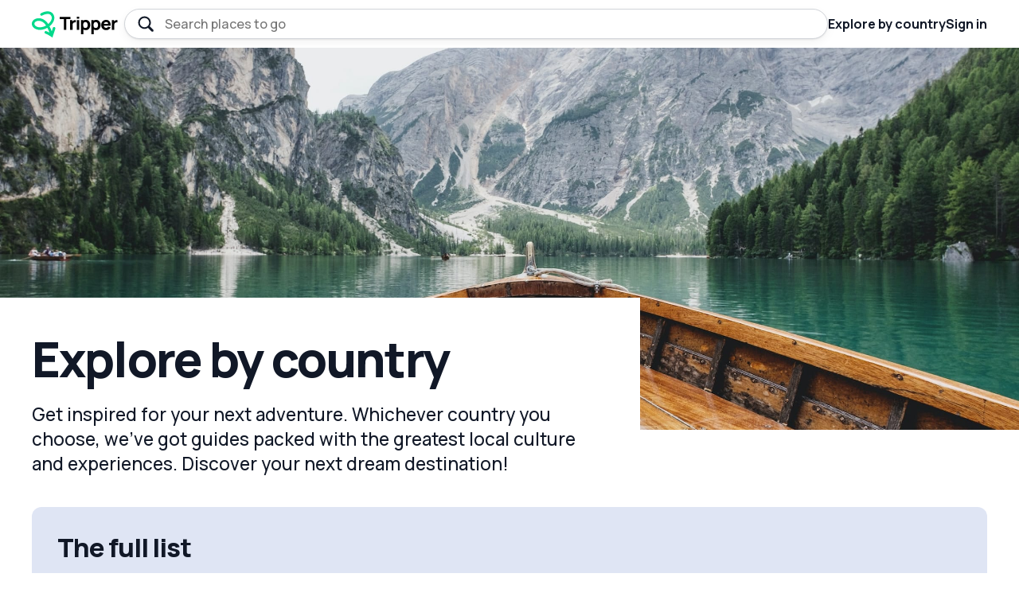

--- FILE ---
content_type: text/html; charset=utf-8
request_url: https://tripper.guide/explore
body_size: 4525
content:


<!DOCTYPE html>
<html lang="en">
<head>
    <meta charset="utf-8" />
    <meta name="viewport" content="width=device-width, initial-scale=1.0" />
    <script src="https://ajax.googleapis.com/ajax/libs/jquery/3.6.3/jquery.min.js"></script>
    <script src="https://code.jquery.com/ui/1.13.2/jquery-ui.min.js"></script>
    <script src="https://unpkg.com/htmx.org@1.9.5"></script>
    <script src="https://accounts.google.com/gsi/client" async></script>
    <script src="https://cdnjs.cloudflare.com/ajax/libs/bodymovin/5.10.2/lottie.min.js" integrity="sha512-fTTVSuY9tLP+l/6c6vWz7uAQqd1rq3Q/GyKBN2jOZvJSLC5RjggSdboIFL1ox09/Ezx/AKwcv/xnDeYN9+iDDA==" crossorigin="anonymous" referrerpolicy="no-referrer"></script>
    <link rel="preconnect" href="https://fonts.googleapis.com">
    <link rel="preconnect" href="https://fonts.gstatic.com" crossorigin>
    <link href="https://fonts.googleapis.com/css2?family=Manrope:wght@400;500;600;700;800&display=swap" rel="stylesheet">
    <link rel="stylesheet" href="/css/site.css?v=ucotUEWpZT8WJKYmcz58EZvpo-50gr9uT_A_NEqdoAA" />
    <script>
      (function () {
        var apiKey = "Ip5mUwAgiPEZVv5ScqiiGMb5PxPwSkX6hjFF17akkngK9NSj5XsDcNlSLFyOBnhJ2R2x0DtNb49rc2We1i/OQp6yupbk1b83LAeT82L2XK61ceiT0nADtdNCgWUDV3l6";
        var options = {
          debug: false,
          privacyMode: false,
          spaMode: false
        };

        var tag = document.createElement('script');
        tag.src = "https://platform-staging.catchmetrics.io/tag/rumdata.js";
        tag.async = true;
        tag.crossOrigin = "anonymous";
        tag.onload = function () {
          if (window.catchMetrics && window.catchMetrics.init) {
            window.catchMetrics.init(apiKey, options);
          }
        };
        document.head.appendChild(tag);
      })();
    </script>
    <script>
      window.catchMetrics = window.catchMetrics || {};
      window.catchMetrics.commandQueue = window.catchMetrics.commandQueue || [];
      window.catchMetrics.commandQueue.push(["identify", "browser-tz", Intl.DateTimeFormat().resolvedOptions().timeZone]);
    </script>
    <title>Explore by country</title>

        <!-- Google tag (gtag.js) -->
        <script async src="https://www.googletagmanager.com/gtag/js?id=G-HZGDEFY90T"></script>
        <script>window.dataLayer = window.dataLayer || [];
            function gtag() { dataLayer.push(arguments); }
            gtag('js', new Date());

            gtag('config', 'G-HZGDEFY90T');</script>
</head>
<body class="">
    <header>
    <ul>
        <li id="logo"><a href="/"><img src="/img/logo.svg"></a></li>
        <li class="search-bar">
            <input type="text" class="search ui-autocomplete-input" id="headerSearch" placeholder="Search places to go" data-testid="headerSearch" autocomplete="off">
        </li>
        <li class="hidden-mobile"><a href="/explore">Explore by country</a></li>
            <li><a hx-get="/User/Signup" style="cursor: pointer" data-testid="signin-button-header">Sign in</a></li>
        
    </ul>
</header>
        <div id="g_id_onload"
            data-client_id="392284891498-4i0g4vb9agb4ipcoul6o95sppipl2diq.apps.googleusercontent.com"
            data-context="use"
            data-login_uri="https://tripper.guide/User/GoogleCallback"
            data-returnUrl="https://tripper.guide/explore"
            data-itp_support="false"
            data-prompt_parent_id="google_one_tap_container">
    </div>

<div class="modal-overlay" style="display: none;">
    <div class="modal-window">
        <div class="modal-content">
            <div class="modal-close" data-testid="close-modal"></div>
            <div class="modal-content-container modal-content-email">
                <img src="/img/drawing-stamp.webp" loading="lazy" style="width:230px" />
                <h2 class="m-top-md m-bottom-sm">Your guide will be ready soon</h2>
                <p class="c-gray500 m-bottom-md">Enter your email and we'll send it to you when it's done. It won't take long.</p>
                <input type="email" pattern="[^@\s]+@[^@\s]+\.[^@\s]+" title="Invalid email address" required placeholder="Email address " id="multiguide-email" class="m-bottom-lg" />
                <a id="button-submit-email" onclick="multiGuideSubmit(); return true;" class="btn btn-lg">Continue</a>
            </div>
            <div class="modal-content-container modal-content-generate">
                <div id="lottie-generate"></div>
                <h2 class="m-top-lg m-bottom-sm">Creating your travel guide</h2>
                <p class="c-gray500 m-bottom-md">This can take a minute or two...</p>
                <div class="progress-bar m-bottom-md">
                    <div class="progress-bar-fg"></div>
                </div>
                <h3 id="loading-message" class="c-purple p-normal"></h3>
            </div>
            <div class="modal-content-container modal-content-profile">
                <img src="/img/drawing-armchair.svg" style="width: 160px;">
                <h2 class="m-top-sm m-bottom-sm">Get better trip suggestions</h2>
                <p class="c-gray500 m-bottom-md">Pick the airport you prefer to fly from.</p>
                <div class="select-wrapper">
                    <div class="select" onclick="showAirportDropdown()" data-testid="airport-modal-trigger-search">
                        <span class="icon icon-plane"></span>
                        <span class="text" id="modal-selected-airport">
                            Toronto <span class="light">
                                (YYZ)
                            </span>
                    </div>
                    <div class="card dropdown-window" id="airport-search-container">
                        <div class="dropdown-fixed">
                            <input type="text" placeholder="Search airports" id="airportSearchModal" data-testid="airport-modal-search-input" />
                        </div>

                    </div>
                </div>
            </div>
            <div class="modal-content-container modal-content-signin">
                
            </div>
        </div>
    </div>
</div>

    <div class="image-header image-header-short m-bottom-lg">
        <img src="/img/explore-header.jpg">
    </div>
    <div class="container">

        <div class="content-container square">
            <div class="content-main square">

                <h1 class="huge m-bottom-md m-top-none" data-testid="countryNameHero">Explore by country</h1>
                <p class="p-large m-bottom-lg">Get inspired for your next adventure. Whichever country you choose, we've got guides packed with the greatest local culture and experiences. Discover your next dream destination!</p>
            </div>

        </div>
        <div class="callout bg-light m-bottom-none">
            <div class="flex3">
                <h1>The full list</h1>
                <div data-testid="country-fulllist">
                        <a class="tag" href="/country/argentina">Argentina</a>
                        <a class="tag" href="/country/australia">Australia</a>
                        <a class="tag" href="/country/austria">Austria</a>
                        <a class="tag" href="/country/belgium">Belgium</a>
                        <a class="tag" href="/country/bulgaria">Bulgaria</a>
                        <a class="tag" href="/country/canada">Canada</a>
                        <a class="tag" href="/country/chile">Chile</a>
                        <a class="tag" href="/country/croatia">Croatia</a>
                        <a class="tag" href="/country/cyprus">Cyprus</a>
                        <a class="tag" href="/country/czech_republic">Czech Republic</a>
                        <a class="tag" href="/country/denmark">Denmark</a>
                        <a class="tag" href="/country/estonia">Estonia</a>
                        <a class="tag" href="/country/finland">Finland</a>
                        <a class="tag" href="/country/france">France</a>
                        <a class="tag" href="/country/germany">Germany</a>
                        <a class="tag" href="/country/greece">Greece</a>
                        <a class="tag" href="/country/hungary">Hungary</a>
                        <a class="tag" href="/country/india">India</a>
                        <a class="tag" href="/country/ireland">Ireland</a>
                        <a class="tag" href="/country/italy">Italy</a>
                        <a class="tag" href="/country/japan">Japan</a>
                        <a class="tag" href="/country/latvia">Latvia</a>
                        <a class="tag" href="/country/lithuania">Lithuania</a>
                        <a class="tag" href="/country/malaysia">Malaysia</a>
                        <a class="tag" href="/country/mexico">Mexico</a>
                        <a class="tag" href="/country/netherlands">Netherlands</a>
                        <a class="tag" href="/country/new_zealand">New Zealand</a>
                        <a class="tag" href="/country/norway">Norway</a>
                        <a class="tag" href="/country/poland">Poland</a>
                        <a class="tag" href="/country/portugal">Portugal</a>
                        <a class="tag" href="/country/romania">Romania</a>
                        <a class="tag" href="/country/singapore">Singapore</a>
                        <a class="tag" href="/country/slovakia">Slovakia</a>
                        <a class="tag" href="/country/slovenia">Slovenia</a>
                        <a class="tag" href="/country/spain">Spain</a>
                        <a class="tag" href="/country/sweden">Sweden</a>
                        <a class="tag" href="/country/switzerland">Switzerland</a>
                        <a class="tag" href="/country/thailand">Thailand</a>
                        <a class="tag" href="/country/turkey">Turkey</a>
                        <a class="tag" href="/country/united_arab_emirates">United Arab Emirates</a>
                        <a class="tag" href="/country/united_kingdom">United Kingdom</a>
                        <a class="tag" href="/country/united_states">United States</a>
                        <a class="tag" href="/country/vietnam">Vietnam</a>
                </div>
            </div>
            <div id="lottie-travel" class="flex2"></div>
        </div>
    </div>
    <section class="m-top-none">
        <div class="container">
            <h2 class="m-bottom-md m-top-md">Featured countries</h2>
            <div class="recommend-container">
                    <a href="/country/new_zealand/" class="card card-image-bg" style="background-image: url('https://images.unsplash.com/photo-1597655601841-214a4cfe8b2c?crop=entropy&amp;cs=tinysrgb&amp;fit=max&amp;fm=jpg&amp;ixid=Mnw0MjM1ODd8MHwxfHNlYXJjaHw0fHxOZXclMjBaZWFsYW5kfGVufDB8fHx8MTY4MTQ5MDQyNg&amp;ixlib=rb-4.0.3&amp;q=80&amp;w=500')">
                        <div class="card-content">
                            <h4>New Zealand</h4>
                        </div>
                    </a>
                    <a href="/country/denmark/" class="card card-image-bg" style="background-image: url('https://images.unsplash.com/photo-1552560880-2482cef14240?crop=entropy&amp;cs=tinysrgb&amp;fit=max&amp;fm=jpg&amp;ixid=Mnw0MjcyMzd8MHwxfHNlYXJjaHwyfHxEZW5tYXJrfGVufDB8fHx8MTY4MDI5MDU4MA&amp;ixlib=rb-4.0.3&amp;q=80&amp;w=500')">
                        <div class="card-content">
                            <h4>Denmark</h4>
                        </div>
                    </a>
                    <a href="/country/chile/" class="card card-image-bg" style="background-image: url('https://images.unsplash.com/photo-1490782300182-697b80ad4293?crop=entropy&amp;cs=tinysrgb&amp;fit=max&amp;fm=jpg&amp;ixid=Mnw0MjcyMzd8MHwxfHNlYXJjaHw1fHxDaGlsZXxlbnwwfHx8fDE2ODE2NzQ4ODM&amp;ixlib=rb-4.0.3&amp;q=80&amp;w=500')">
                        <div class="card-content">
                            <h4>Chile</h4>
                        </div>
                    </a>
                    <a href="/country/united_kingdom/" class="card card-image-bg" style="background-image: url('https://images.unsplash.com/photo-1483972117325-ce4920ff780b?crop=entropy&amp;cs=tinysrgb&amp;fit=max&amp;fm=jpg&amp;ixid=Mnw0MjcyMzd8MHwxfHNlYXJjaHw0fHxVbml0ZWQlMjBLaW5nZG9tfGVufDB8fHx8MTY4MDI5MDM4NA&amp;ixlib=rb-4.0.3&amp;q=80&amp;w=500')">
                        <div class="card-content">
                            <h4>United Kingdom</h4>
                        </div>
                    </a>
                    <a href="/country/austria/" class="card card-image-bg" style="background-image: url('https://images.unsplash.com/photo-1597086831879-756db15e81d3?crop=entropy&amp;cs=tinysrgb&amp;fit=max&amp;fm=jpg&amp;ixid=Mnw0MjcyMzd8MHwxfHNlYXJjaHwyfHxBdXN0cmlhfGVufDB8fHx8MTY4MDI5MDU5MA&amp;ixlib=rb-4.0.3&amp;q=80&amp;w=500')">
                        <div class="card-content">
                            <h4>Austria</h4>
                        </div>
                    </a>

            </div>
        </div>
    </section>

    <footer>
        <div class="container">
            <div class="footer-container">
                <div class="footer-container">
    <div class="col">
        <h4>Top countries</h4>
        <ul>
            <li><a href="/country/united_states">United States</a></li>
            <li><a href="/country/united_kingdom">United Kingdom</a></li>
            <li><a href="/country/germany">Germany</a></li>
            <li><a href="/country/italy">Italy</a></li>
            <li><a href="/country/spain">Spain</a></li>
            <li><a href="/country/poland">Poland</a></li>
            <li><a href="/country/france">France</a></li>
        </ul>
    </div>
    <div class="col">
        <h4>Popular now</h4>
        <ul>
            <li><a href="/city/london">London</a></li>
            <li><a href="/city/paris">Paris</a></li>
            <li><a href="/city/naples">Naples</a></li>
            <li><a href="/city/rome">Rome</a></li>
            <li><a href="/city/barcelona">Barcelona</a></li>
            <li><a href="/city/milan">Milan</a></li>
            <li><a href="/city/tallinn">Tallinn</a></li>
        </ul>
    </div>
    <div class="col">
        <img id="logo-word" src="/img/logo-word-white.svg" loading="lazy" class="m-bottom-sm">
        <p class="p-small m-bottom-sm c-gray300">© Tripper Ltd. Registered in England and Wales (No. 14500971). 128 City Road, London, EC1V 2NX.</p>
        <ul class="m-bottom-md">
            <li><a href="/cdn-cgi/l/email-protection#dab9b5b4aebbb9ae9aaea8b3aaaabfa8f4bdafb3bebf">Contact us</a></li>
            <li><a href="/Home/Press">Press</a></li>
            <li><a href="/Home/Privacy">Privacy Policy</a></li>
            <li><a href="/multicity-trip-planner">Multicity trip planner</a></li>
        </ul>
        <ul class="social-icons m-bottom-md">
            <li><a href="https://twitter.com/tripperguides" target="_blank"><img src="/img/logo-twitter.svg" /><span>Twitter</span></a></li>
            <li><a href="https://www.facebook.com/tripperguides" target="_blank"><img src="/img/logo-facebook.svg" /><span>Facebook</span></a></li>
            <li><a href="https://www.linkedin.com/company/tripper-guide" target="_blank"><img src="/img/logo-linkedin.svg" /><span>LinkedIn</span></a></li>
            <li><a href="https://github.com/Tripper-Guide/tripper/" target="_blank"><img src="/img/logo-github.svg" /><span>GitHub</span></a></li>

        </ul>

    </div>
</div>

            </div>
        </div>
    </footer>
<script data-cfasync="false" src="/cdn-cgi/scripts/5c5dd728/cloudflare-static/email-decode.min.js"></script><script defer src="https://static.cloudflareinsights.com/beacon.min.js/vcd15cbe7772f49c399c6a5babf22c1241717689176015" integrity="sha512-ZpsOmlRQV6y907TI0dKBHq9Md29nnaEIPlkf84rnaERnq6zvWvPUqr2ft8M1aS28oN72PdrCzSjY4U6VaAw1EQ==" data-cf-beacon='{"version":"2024.11.0","token":"3620cb53b8574b87a3cfd6696745489b","r":1,"server_timing":{"name":{"cfCacheStatus":true,"cfEdge":true,"cfExtPri":true,"cfL4":true,"cfOrigin":true,"cfSpeedBrain":true},"location_startswith":null}}' crossorigin="anonymous"></script>
</body>
<script src="/js/common.js?v=aqnzzL3NuoG__-X79pTc_qZtbGBC8zB2mTnoQgiRkX0"></script>
<script>var travelAnimation = bodymovin.loadAnimation({
        // animationData: { /* ... */ },
        container: document.getElementById('lottie-travel'), // required
        path: '/assets/lottie-travel-location.json', // required
        renderer: 'svg', // required
        loop: true, // optional
        autoplay: true, // optional
        name: "Ready to travel", // optional
    });</script>

</html>


--- FILE ---
content_type: image/svg+xml
request_url: https://tripper.guide/img/logo-twitter.svg
body_size: 169
content:
<svg width="512" height="512" viewBox="0 0 512 512" fill="none" xmlns="http://www.w3.org/2000/svg">
<path d="M496 109.5C477.995 117.323 458.944 122.478 439.45 124.8C459.937 112.804 475.343 93.7456 482.78 71.1999C463.411 82.5258 442.256 90.4726 420.22 94.6999C410.941 84.9752 399.781 77.239 387.419 71.9614C375.057 66.6838 361.751 63.9751 348.31 63.9999C293.89 63.9999 249.85 107.4 249.85 160.9C249.811 168.342 250.664 175.761 252.39 183C213.367 181.171 175.155 171.216 140.2 153.772C105.244 136.329 74.3149 111.782 49.39 81.6999C40.6457 96.4411 36.0213 113.26 36 130.4C36 164 53.53 193.7 80 211.1C64.3173 210.728 48.9559 206.577 35.22 199V200.2C35.22 247.2 69.22 286.3 114.22 295.2C105.758 297.456 97.0377 298.599 88.28 298.6C82.0658 298.611 75.8657 298.008 69.77 296.8C82.28 335.3 118.69 363.3 161.82 364.1C126.774 391.109 83.7462 405.707 39.5 405.6C31.6462 405.588 23.7997 405.121 16 404.2C61.0118 432.942 113.334 448.145 166.74 448C348.1 448 447.18 300.3 447.18 172.2C447.18 168 447.07 163.8 446.87 159.7C466.101 146.021 482.738 129.021 496 109.5Z" fill="white"/>
</svg>


--- FILE ---
content_type: image/svg+xml
request_url: https://tripper.guide/img/icon-search.svg
body_size: 713
content:
<svg width="36" height="40" viewBox="0 0 36 40" fill="none" xmlns="http://www.w3.org/2000/svg">
<g clip-path="url(#clip0_916_8486)">
<mask id="mask0_916_8486" style="mask-type:luminance" maskUnits="userSpaceOnUse" x="0" y="0" width="36" height="40">
<path d="M36 0H0V40H36V0Z" fill="white"/>
</mask>
<g mask="url(#mask0_916_8486)">
<path d="M1.04297 17.1094C1.04297 19.0898 1.41211 20.9473 2.15039 22.6816C2.90039 24.4043 3.93164 25.9219 5.24414 27.2344C6.55664 28.5469 8.07422 29.5723 9.79688 30.3105C11.5312 31.0488 13.3828 31.418 15.3516 31.418C16.8164 31.418 18.2109 31.207 19.5352 30.7852C20.8711 30.3516 22.1016 29.7598 23.2266 29.0098L31.2949 37.0781C31.5527 37.3359 31.8398 37.5234 32.1562 37.6406C32.4844 37.7695 32.8242 37.834 33.1758 37.834C33.6797 37.834 34.125 37.7168 34.5117 37.4824C34.8984 37.2598 35.2031 36.9492 35.4258 36.5508C35.6484 36.1523 35.7598 35.707 35.7598 35.2148C35.7598 34.8633 35.6953 34.5293 35.5664 34.2129C35.4492 33.8965 35.2676 33.6211 35.0215 33.3867L27.0059 25.3359C27.8379 24.1875 28.4883 22.916 28.957 21.5215C29.4375 20.127 29.6777 18.6562 29.6777 17.1094C29.6777 15.1406 29.3027 13.2949 28.5527 11.5723C27.8145 9.83789 26.7891 8.31445 25.4766 7.00195C24.1641 5.67773 22.6406 4.64648 20.9062 3.9082C19.1836 3.16992 17.332 2.80078 15.3516 2.80078C13.3828 2.80078 11.5312 3.16992 9.79688 3.9082C8.07422 4.64648 6.55664 5.67773 5.24414 7.00195C3.93164 8.31445 2.90039 9.83789 2.15039 11.5723C1.41211 13.2949 1.04297 15.1406 1.04297 17.1094ZM4.78711 17.1094C4.78711 15.6562 5.05664 14.291 5.5957 13.0137C6.14648 11.7363 6.9082 10.6113 7.88086 9.63867C8.85352 8.66602 9.97852 7.91016 11.2559 7.37109C12.5332 6.82031 13.8984 6.54492 15.3516 6.54492C16.8164 6.54492 18.1875 6.82031 19.4648 7.37109C20.7422 7.91016 21.8613 8.66602 22.8223 9.63867C23.7949 10.6113 24.5566 11.7363 25.1074 13.0137C25.6582 14.291 25.9336 15.6562 25.9336 17.1094C25.9336 18.5742 25.6582 19.9453 25.1074 21.2227C24.5566 22.5 23.7949 23.625 22.8223 24.5977C21.8613 25.5586 20.7422 26.3145 19.4648 26.8652C18.1875 27.416 16.8164 27.6914 15.3516 27.6914C13.8984 27.6914 12.5332 27.416 11.2559 26.8652C9.97852 26.3145 8.85352 25.5586 7.88086 24.5977C6.9082 23.625 6.14648 22.5 5.5957 21.2227C5.05664 19.9453 4.78711 18.5742 4.78711 17.1094Z" fill="#111827"/>
</g>
</g>
<defs>
<clipPath id="clip0_916_8486">
<rect width="36" height="40" fill="white"/>
</clipPath>
</defs>
</svg>


--- FILE ---
content_type: image/svg+xml
request_url: https://tripper.guide/img/logo-word-white.svg
body_size: 1237
content:
<svg width="123" height="38" viewBox="0 0 123 38" fill="none" xmlns="http://www.w3.org/2000/svg">
<path fill-rule="evenodd" clip-rule="evenodd" d="M20.4631 5.74297C17.9954 5.91229 15.3725 6.98151 13.7228 7.93829C12.9015 8.41461 11.8501 8.13411 11.3744 7.31178C10.8987 6.48945 11.1788 5.43668 12.0001 4.96036C13.9353 3.83802 17.071 2.52622 20.2282 2.3096C23.4463 2.08879 27.0046 3.02405 28.9551 6.7976C31.3481 11.4272 29.2944 16.2406 26.1495 19.7324C25.361 20.6078 24.4773 21.4343 23.5294 22.193C24.754 24.5707 25.7469 26.913 26.5063 28.9381L27.9936 24.3566C28.287 23.4529 29.2566 22.9583 30.1592 23.2521C31.0618 23.5459 31.5557 24.5167 31.2623 25.4205L27.4255 37.2393L25.5327 35.9513C24.7452 35.4154 23.4032 34.5585 21.9756 33.7559C20.5153 32.935 19.0955 32.2458 18.1105 31.961C17.1987 31.6974 16.6729 30.7436 16.9361 29.8305C17.1994 28.9175 18.1521 28.391 19.0639 28.6546C20.3996 29.0408 22.0301 29.8486 23.4755 30.6529C22.7792 28.7455 21.8434 26.4779 20.6732 24.1596C18.5161 25.427 16.2099 26.3267 14.0286 26.6914C5.64364 28.0932 1.71836 23.9954 0.596557 21.588C0.0439852 20.4022 -0.27826 18.5855 0.324721 16.7471C0.958346 14.8153 2.53149 13.1065 5.31195 12.1212C10.6873 10.2165 17.4705 12.3827 21.816 19.1492C22.4521 18.6103 23.0511 18.0338 23.5971 17.4276C26.3428 14.379 27.3224 11.1263 25.9026 8.37938C24.8029 6.25172 22.8699 5.57784 20.4631 5.74297ZM19.0114 21.1457C15.3844 15.3749 10.1047 14.0735 6.45863 15.3655C4.53845 16.0459 3.84669 17.0389 3.59019 17.8209C3.30303 18.6964 3.46542 19.6054 3.71127 20.1329C4.18631 21.1524 6.61412 24.4419 13.4625 23.297C15.2262 23.0021 17.1696 22.2382 19.0114 21.1457Z" fill="white"/>
<path d="M42.688 27V12.768H37.24V9.72H51.4V12.768H45.952V27H42.688ZM55.2051 14.664C56.1411 14.088 57.3651 13.896 58.5411 14.04V17.088C57.8211 16.872 56.7651 16.944 55.9971 17.304C54.8451 17.832 54.2211 18.888 54.2211 20.376V27H50.9331V14.04H53.8131V16.128C54.1491 15.528 54.6051 15.012 55.2051 14.664ZM59.8638 12.24V9.36H63.1278V12.24H59.8638ZM59.8638 27V14.04H63.1278V27H59.8638ZM71.7173 13.68C75.4373 13.68 77.8613 16.56 77.8613 20.52C77.8613 24.408 75.4613 27.36 71.8853 27.36C70.6613 27.36 69.6293 27.06 68.7893 26.532V32.76H65.5013V14.04H68.3813V14.76C69.2573 14.076 70.3733 13.68 71.7173 13.68ZM71.3573 24.456C73.4693 24.456 74.4053 22.704 74.4053 20.52C74.4053 18.36 73.4213 16.584 71.2373 16.584C69.1973 16.584 68.3813 18.168 68.3813 20.52C68.3813 22.872 69.1733 24.456 71.3573 24.456ZM85.4939 13.68C89.2139 13.68 91.6379 16.56 91.6379 20.52C91.6379 24.408 89.2379 27.36 85.6619 27.36C84.4379 27.36 83.4059 27.06 82.5659 26.532V32.76H79.2779V14.04H82.1579V14.76C83.0339 14.076 84.1499 13.68 85.4939 13.68ZM85.1339 24.456C87.2459 24.456 88.1819 22.704 88.1819 20.52C88.1819 18.36 87.1979 16.584 85.0139 16.584C82.9739 16.584 82.1579 18.168 82.1579 20.52C82.1579 22.872 82.9499 24.456 85.1339 24.456ZM95.8744 21.432C96.1144 23.28 97.1464 24.312 98.9104 24.312C100.182 24.312 101.118 23.736 101.598 22.68L104.862 23.616C103.878 25.992 101.598 27.36 99.1024 27.36C95.1184 27.36 92.3584 24.576 92.3584 20.688C92.3584 16.44 95.0704 13.68 98.9104 13.68C102.99 13.68 105.366 16.728 104.97 21.432H95.8744ZM99.0544 16.512C97.3024 16.512 96.2944 17.364 95.9584 19.008H101.67C101.442 17.256 100.626 16.512 99.0544 16.512ZM110.752 14.664C111.688 14.088 112.912 13.896 114.088 14.04V17.088C113.368 16.872 112.312 16.944 111.544 17.304C110.392 17.832 109.768 18.888 109.768 20.376V27H106.48V14.04H109.36V16.128C109.696 15.528 110.152 15.012 110.752 14.664Z" fill="white"/>
</svg>
